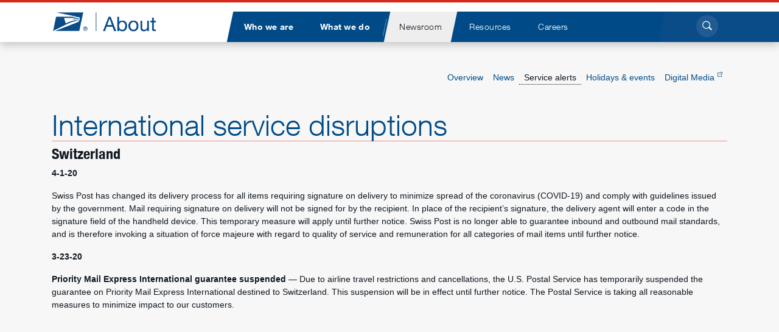

--- FILE ---
content_type: text/html
request_url: https://about.usps.com/newsroom/service-alerts/international/switzerland.htm
body_size: 7008
content:
<!doctype html>
<html>
<!--[if lt IE 10]> <html class="lt-ie10" lang="en"> <![endif]-->
<!--[if gt IE 9]><!-->
<html lang="en">
<!--<![endif]-->
<head>
<meta http-equiv="Content-Type" content="text/html; charset=UTF-8">
<meta charset="utf-8">
<meta content="IE=edge,chrome=1" http-equiv="X-UA-Compatible">
<title>Switzerland - International Weather Alerts - Newsroom - About.usps.com</title>
<meta content="width=device-width, initial-scale=1" name="viewport">
<meta name="description" content="USPS international service disruptions for Switzerland due to weather-related and other natural disasters or events.">
<!-- iOS, mobile settings -->
<meta name="theme-color" content="#f7f7f7"/>
  
<link rel="icon" type="image/png" href="/root/global/favicon/favicon-96x96.png" sizes="96x96" />
<link rel="icon" type="image/svg+xml" href="/root/global/favicon/favicon.svg" />
<link rel="shortcut icon" href="/root/global/favicon/favicon.ico" />
<link rel="apple-touch-icon" sizes="180x180" href="/root/global/favicon/apple-touch-icon.png" />
<meta name="apple-mobile-web-app-title" content="About USPS" />
<link rel="manifest" href="/root/global/favicon/site.webmanifest.json" />

<!-- Common libraries applied in the head section -->
<link rel="stylesheet" type="text/css" href="/root/global/css/datatables.min.css" defer>
<link rel="stylesheet" href="/root/global/css/bootstrap-about.css?20250214">
<link rel="stylesheet" href="/root/global/css/general-styles.css">
<link rel="stylesheet" href="/root/global/css/megamenu-about.css">
<link rel="stylesheet" href="/root/global/css/mmenu-about.css">
<script src="/root/global/js/respond.min.js" defer></script>

<!-- Begin Google Analytics code -->
<!--<script>
  (function(i,s,o,g,r,a,m){i['GoogleAnalyticsObject']=r;i[r]=i[r]||function(){
  (i[r].q=i[r].q||[]).push(arguments)},i[r].l=1*new Date();a=s.createElement(o),
  m=s.getElementsByTagName(o)[0];a.async=1;a.src=g;m.parentNode.insertBefore(a,m)
  })(window,document,'script','//www.google-analytics.com/analytics.js','ga');

  ga('create', 'UA-39240843-1', 'auto');
  ga('send', 'pageview');

</script>-->
<!-- End Google Analytics code -->
<link rel="stylesheet" href="/root/global/css/msgbar.css">
</head>

<body class="newspage ss-alerts">
<div id="pagewrapper"> 
  <section id="msgbar" class="alert inactive" >
  <div class="container-fluid">
    <aside class="row no-gutters">
      <div class="container-content-area col-12" style="padding:.25rem 0;white-space:normal;overflow:visible;">
        <div id="msgprefix"></div>
        <div class="text-truncate">
		  <a class="text-truncate" href="https://about.usps.com/newsroom/service-alerts/welcome.htm " title="Effective Nov. 29, international mail service to Canada is temporarily suspended, due to the strike of the Canadian Union of Postal Workers." onclick="uspsabout.sendEvent('Click', 'Message Bar', 'https://about.usps.com/newsroom/service-alerts/welcome.htm : /'+(location.href.split('/').slice(3).join('/')))">Effective Nov. 29, international mail service to Canada is temporarily suspended, due to the strike of the Canadian Union of Postal Workers. Read more.</a>
        </div>
        <div id="msgpoint"></div>
      </div>
    </aside>
  </div>
</section>
 
  <!-- Standard page header -->
<header id="pageheader">
  <section class="container-fluid bluebar"> <a class="sr-only sr-only-focusable" href="#contentwrapper">Jump to page content</a>
    <div class="row menu-bar container-content-area">
      <div class="logo col col-lg-3"> <a class="d-inline-block" href="/welcome.htm" title="Go to site home page"><img class="img-fluid" src="/root/global/images/usps_about_logo.png" alt="USPS About website nameplate"></a></div>
      <div id="main-menu-wrapper" class="col-auto col-lg-8 d-none d-lg-block">
        <nav role="navigation" id="main-menu" aria-label="main navigation">
          <ul class="list-inline nav-options" role="menubar" aria-label="main navigation">
            <li class="main main-who list-inline-item" role="none"><a href="/who" role="menuitem" aria-haspopup="true" aria-expanded="false"><span>Who we are</span></a>
              <div class="submenu">
                <ul class="list-unstyled nav-offset-4" role="menu">
                  <li role="none"><a href="/who/profile" title="Our history and mission, facts and figures, photo galleries" role="menuitem">Postal profile</a>
                    <ul class="list-unstyled">
                      <li><a href="/who/profile/history/" role="menuitem">Our history</a></li>
                      <li><a href="https://facts.usps.com/" role="menuitem">Postal Facts<span class="about-USPS_ext-link"></span></a></li>
                    </ul>
                  </li>
                  <li role="none"><a href="/who/leadership" title="Information about Board of Governors and USPS leadership" role="menuitem">Leadership</a>
                    <ul class="list-unstyled">
                      <li><a href="/who/leadership/board-governors" title="Members appointed by president to provide oversight" role="menuitem">Board of Governors</a></li>
                      <li><a href="/who/leadership/pmg-exec-leadership-team.htm" title="Top USPS officers guiding the organization" role="menuitem">Executive leadership</a></li>
                      <li><a href="/who/leadership/officers" title="USPS organizational chart and biographies" role="menuitem">Leadership organization</a></li>
                    </ul>
                  </li>
                  <li role="none"><a href="/who/government-relations/" title="Public policy, initiatives and priorities" role="menuitem">Government Relations</a>
                    <ul class="list-unstyled">
                      <li><a href="/who/government-relations/contact.htm" role="menuitem">Contact us</a></li>
                      <li><a href="/who/government-relations/current-priorities.htm" role="menuitem">Current priorities</a></li>
                      <li><a href="/who/government-relations/resources.htm" role="menuitem">Key topics</a></li>
                      <li><a href="/who/government-relations/economic-impact.htm" title="Search by states and congressional districts" role="menuitem">Economic impact</a></li>
                    </ul>
                  </li>
                  <li role="none"><a href="/who/legal" title="General information, including FOIA, ethics and privacy policy" role="menuitem">Law Department</a></li>
                  <li role="none"><a href="/who/judicial" title="Information about the department, cases and decisions" role="menuitem">Judicial Officer</a>
                    <ul class="list-unstyled">
                      <li><a href="/who/judicial/board-contract-appeals-decisions" title="Archive list of decisions dating back to 1986" role="menuitem">Board of Contract Appeals decisions</a></li>
                      <li><a href="/who/judicial/admin-decisions" title="Archive list of decisions dating back to 1957" role="menuitem">Administrative decisions</a></li>
                    </ul>
                  </li>
                  <li role="none"><a href="/who/csac" title="Citizens' Stamp Advisory Committee" role="menuitem">Stamp committee</a>
                    <ul class="list-unstyled">
                      <li><a href="/who/csac/#background" title="History of the committee" role="menuitem">Background</a></li>
                      <li><a href="/who/csac/#members" title="Who’s currently on the committee" role="menuitem">Members</a></li>
                      <li><a href="/who/csac/#process" title="How stamp subjects are chosen" role="menuitem">Selection process</a></li>
                      <li><a href="/who/csac/#criteria" title="Rules for determining eligibility of subjects" role="menuitem">Selection criteria</a></li>
                      <li><a href="/who/csac/#artwork" title="Creative process for stamp artwork" role="menuitem">Artwork</a></li>
                      <li><a href="/who/csac/#repro" title="Rules for using stamp design reproductions" role="menuitem">Reproduction</a></li>
                    </ul>
                  </li>
                </ul>
              </div>
            </li>
            <li class="main main-what list-inline-item" role="none"><a href="/what" role="menuitem" aria-haspopup="true" aria-expanded="false"><span>What we do</span></a>
              <div class="submenu">
                <ul class="list-unstyled nav-offset-5" role="menu">
                  <li><a href="/what/strategic-plans/" title="Focusing on the future of USPS" role="menuitem">Strategic planning</a>
                    <ul class="list-unstyled">
                      <li><a href="/what/strategic-plans/delivering-for-america/" title="Our plan to transform the Postal Service" role="menuitem">Delivering for America</a></li>
                      <li><a href="/what/strategic-plans/archived-publications.htm" title="Archived strategic planning publications" role="menuitem">Archived publications</a></li>
                    </ul>
                  </li>
                  <li><a href="/what/business-services" title="Information for mailers and suppliers, and about licensing and permissions" role="menuitem">Business services</a>
                    <ul class="list-unstyled">
                      <li><a href="/what/business-services/licensing/welcome.htm" role="menuitem">Licensing</a></li>
                      <li><a href="/what/business-services/rights-permissions/welcome.htm" role="menuitem">Rights and permissions</a></li>
                      <li><a href="/what/business-services/suppliers/welcome.htm" role="menuitem">Suppliers</a></li>
                      <li><a href="/what/business-services/facilities-leasing-property-management/welcome.htm" role="menuitem">Facilities leasing and property management</a></li>
                      <li><a href="/what/business-services/delivery-growth-management/welcome.htm" role="menuitem">Delivery growth management</a></li>
                      <li><a href="/what/business-services/public-key-infrastructure/welcome.htm" role="menuitem">Public Key Infrastructure</a></li>
                      <li><a href="/what/business-services/mailer-resources.htm">Mailer resources</a></li>
                      <li><a href="https://www.govdeals.com/unitedstatespostalservice" target="_blank" role="menuitem">Auctions<span class="about-USPS_ext-link"></span></a></li>
                    </ul>
                  </li>
                  <li><a href="/what/government-services" title="Passports, Election Mail and Political Mail" role="menuitem">Government services</a>
                    <ul class="list-unstyled">
                      <li><a href="https://www.usps.com/international/passports.htm" target="_blank" role="menuitem">Apply for a passport</a></li>
                      <li><a href="/what/government-services/election-mail/" role="menuitem">Election Mail</a></li>
                      <!--<li><a href="/what/government-services/election-mail/welcome.htm#voters">Election information for voters</a></li>-->
                      <li><a href="https://www.usps.com/business/political-mail.htm" target="_blank" role="menuitem">Political Mail</a></li>
                    </ul>
                  </li>
                  <li><a href="/what/corporate-social-responsibility" title="Community outreach activities and sustainability efforts" role="menuitem">Social responsibility</a>
                    <ul class="list-unstyled">
                      <li><a href="/what/corporate-social-responsibility/sustainability" role="menuitem">Sustainability</a></li>
                      <li><a href="/what/corporate-social-responsibility/securing-the-mail/welcome.htm" role="menuitem">Securing the mail</a></li>
                      <li><a href="/what/corporate-social-responsibility/activities" role="menuitem">Community activities</a></li>
                    </ul>
                  </li>
                  <li><a href="/what/performance" title="Financial information and service performance results" role="menuitem">Performance</a>
                    <ul class="list-unstyled">
                      <li><a href="/what/financials" role="menuitem">Financials</a></li>
                      <li><a href="/what/performance/service-performance" role="menuitem">Service performance results</a></li>
                      <li><a href="/what/performance/household-mail-survey" title="A study of mail use and attitudes" role="menuitem">Household Mail Survey</a></li>
                    </ul>
                  </li>
                </ul>
              </div>
            </li>
            <li class="divider list-inline-item" aria-hidden="true" role="none">Divider</li>
            <li class="main-news list-inline-item" role="none"><a href="/newsroom" role="menuitem" aria-haspopup="true" aria-expanded="false"><span>Newsroom</span></a>
              <div class="submenu">
                <ul class="list-unstyled nav-offset-6" role="menu">
                  <li><a href="/newsroom/news.htm" title="National and local news, company statements, testimony and speeches" role="menuitem">News</a>
                    <ul class="list-unstyled">
                      <li><a href="/newsroom/national-releases" role="menuitem">National news</a></li>
                      <li><a href="/newsroom/local-releases" role="menuitem">Local news</a></li>
                      <li><a href="/newsroom/statements" role="menuitem">Statements</a></li>
                      <li><a href="/newsroom/testimony-speeches" role="menuitem">Testimony and speeches</a></li>
                    </ul>
                  </li>
                  <li><a href="/newsroom/service-alerts" title="Service disruption information for business mailers and residential customers" role="menuitem">Service alerts</a>
                    <ul class="list-unstyled">
                      <li><a href="/newsroom/service-alerts/residential/welcome.htm" role="menuitem">Residential issues</a></li>
                      <li><a href="/newsroom/service-alerts/business/welcome.htm" role="menuitem">Business issues</a></li>
                      <li><a href="/newsroom/service-alerts/international/welcome.htm" role="menuitem">International issues</a></li>
                    </ul>
                  </li>
                  <li style="break-before:column;"><a href="/newsroom/events" title="List of USPS holidays (no mail service) and upcoming events" role="menuitem">Holidays and events</a></li>
                  <li><a href="https://media.usps.com" target="_blank" rel="noopener" title="Photos, videos for USPS events and stamp ceremonies" role="menuitem">Digital Media<span class="about-USPS_ext-link"></span></a></li>
                </ul>
              </div>
            </li>
            <li class="main-resources list-inline-item" role="none"><a href="/resources" role="menuitem" aria-haspopup="true" aria-expanded="false"><span>Resources</span></a>
              <div class="submenu">
                <ul class="list-unstyled nav-offset-3" role="menu">
                  <li><a href="/resources/publications.htm" title="USPS manuals, handbooks and other publications" role="menuitem">Publications</a>
                    <ul class="list-unstyled">
                      <li><a href="/resources/publications.htm?cat=manuals" role="menuitem">Manuals</a></li>
                      <li><a href="/resources/publications.htm?cat=handbooks" role="menuitem">Handbooks</a></li>
                      <li><a href="/resources/publications.htm?cat=publications" role="menuitem">Publications</a></li>
                      <li><a href="/resources/publications.htm?cat=kits" role="menuitem">Kits</a></li>
                      <li><a href="/resources/publications.htm?cat=management-instructions" role="menuitem">Management instructions</a></li>
                      <li><a href="/resources/publications.htm?cat=notices" role="menuitem">Notices</a></li>
                      <li><a href="/resources/publications.htm?cat=posters" role="menuitem">Posters</a></li>
                      <li><a href="/resources/publications.htm?cat=signs" role="menuitem">Signs and labels</a></li>
                    </ul>
                  </li>
                  <li><a href="/resources/forms.htm" title="Listing of available USPS forms" role="menuitem">Find a form</a>
                    <ul class="list-unstyled">
                      <li><a href="/resources/forms.htm?cat=applications" role="menuitem">Applications</a></li>
                      <li><a href="/resources/forms.htm?cat=convfirmation" role="menuitem">Confirmation services</a></li>
                      <li><a href="/resources/forms.htm?cat=employment" role="menuitem">Employment</a></li>
                      <li><a href="/resources/forms.htm?cat=fcpm" role="menuitem">First-Class Mail, Priority Mail, Priority Mail Express</a></li>
                      <li><a href="/resources/forms.htm?cat=international" role="menuitem">International</a></li>
                    </ul>
                  </li>
                  <li><a href="/resources/postal-bulletin.htm" title="All available issues of this go-to resource" role="menuitem">Postal Bulletin</a></li>
                  <li class="break-before--avoid"><a href="/resources/eaglemag.htm" title="All available issues of this quarterly publication" role="menuitem">The Eagle magazine</a></li>
                </ul>
              </div>
            </li>
            <li class="main-careers list-inline-item" role="none"><a href="/careers/" role="menuitem" aria-haspopup="true" aria-expanded="false"><span>Careers</span></a>
              <div class="submenu">
                <ul class="list-unstyled nav-offset-4" role="menu">
                  <li><a href="/careers/career-opportunities/" title="Explore job opportunities with USPS" role="menuitem">Career opportunities</a>
                    <ul class="list-unstyled">
                      <li><a href="/careers/career-opportunities/top-jobs.htm" role="menuitem">Top jobs</a></li>
                      <li><a href="/careers/career-opportunities/students-graduates.htm" role="menuitem">Students and graduates</a></li>
                      <li><a href="/careers/career-opportunities/transitioning-military.htm" role="menuitem">Military</a></li>
                    </ul>
                  </li>
                  <li><a href="/careers/working-usps" title="What to expect working for USPS" role="menuitem">Working at USPS</a>
                    <ul class="list-unstyled">
                      <li><a href="/careers/working-usps/benefits.htm" role="menuitem">Compensation and benefits</a></li>
                      <li><a href="/careers/working-usps/career-development.htm" role="menuitem">Career development</a></li>
                    </ul>
                  </li>
                  <li style="break-before:column;"><a href="/careers/how-to-apply/" title="Learn how to search and apply for positions at USPS" role="menuitem">How to apply</a>
                    <ul class="list-unstyled">
                      <li><a href="/careers/how-to-apply/" role="menuitem">Application process</a></li>
                      <li><a href="/careers/how-to-apply/exams.htm" role="menuitem">Exams</a></li>
                      <!--
                      <li><a href="/careers/how-to-apply/searching-for-jobs.htm" role="menuitem">Searching for jobs</a></li>
                      -->
                      <li><a href="/careers/how-to-apply/create-profile-and-apply.htm" role="menuitem">Legacy website (eCareer) help</a></li>
                    </ul>
                  </li>
                  <!--
				  <li><a href="https://wp1-ext.usps.gov/sap/bc/webdynpro/sap/hrrcf_a_startpage_ext_cand" title="Log into the USPS eCareers application" target="_blank" role="menuitem">Profile login<span class="about-USPS_ext-link"></span></a></li>
				  -->
                </ul>
              </div>
            </li>
          </ul>
        </nav>
      </div>
      <div class="search-button col-auto col-lg-1 d-none d-lg-block"> <a href="#" title="Toggle search form" accesskey="4" class="mainsearchclick about-search-click float-right"><span class="sr-only">Click to search</span><span class="about-USPS_search"></span></a>
        <div id="about-search-wrap" class="">
          <div class="about-search-box">
            <form method="get" id="searchform" action="/search.htm">
              <div class="form-group">
                <label for="Ntt" class="sr-only">Search</label>
                <div class="input-group input-group-lg">
                  <input type="text" name="Ntt" id="Ntt" class="form-control" value="" placeholder="Search">
                  <div class="input-group-append">
                    <button type="submit" class="btn"> <span class="sr-only">Submit</span> <span class="about-USPS_search"></span> </button>
                  </div>
                </div>
              </div>
            </form>
          </div>
          <!--about-search-box-->
          <button class="about-search-but-wrap about-search-click" title="Press ESC to exit the search form"> <span></span> <span></span> </button>
          <!--about-search-but-wrap--> 
        </div>
      </div>
      <div class="navslide-wrapper">
        <div class="navslide col-auto">
          <div id="nav-name-who" class="nav-name"><a href="/who" title="Go to Who we are home page">Who we are</a></div>
          <div id="nav-name-what" class="nav-name"><a href="/what" title="Go to What we do home page">What we do</a></div>
          <div id="nav-name-newsroom" class="nav-name"><a href="/newsroom" title="Go to Newsroom home page">Newsroom</a></div>
          <div id="nav-name-resources" class="nav-name"><a href="/resources" title="Go to Resources home page">Resources</a></div>
          <div id="nav-name-careers" class="nav-name"><a href="/careers" title="Go to Careers home page">Careers</a></div>
          <a href="#main-menu" title="Toggle navigation menu" class="lang-int-good"> <span class="sr-only">Open/close navigation menu</span>
          <div id="nav-burger"> <span></span> <span></span> <span></span> <span></span> </div>
          </a> </div>
      </div>
    </div>
  </section>
</header>

  <div id="contentwrapper">
    <div class="container-fluid">
      <div class="container-content-area">
        <div class="row"> 
            <div class="col">
    <nav id="ssnav" class="navbar navbar-light navbar-expand-lg float-right p-0" role="navigation">
      <div class="collapse navbar-collapse">
        <ul class="navbar-nav">
          <li class="nav-item ss-news-overview"><a href="/newsroom" class="nav-link">Overview</a></li>
          <li class="nav-item ss-news-news"><a href="/newsroom/news.htm" class="nav-link">News</a></li>
          <li class="nav-item ss-news-alerts"><a href="/newsroom/service-alerts" class="nav-link">Service alerts</a></li>
          <li class="nav-item ss-news-calendar"><a href="/newsroom/events" class="nav-link">Holidays &amp; events</a></li>
          <li class="nav-item"><a href="https://media.usps.com" target="_blank" class="nav-link">Digital Media <span class="about-USPS_ext-link"></span></a></li>  
        </ul>
      </div>
    </nav>
  </div>
 
        </div>
      </div>
    </div>
    <main id="contentstart">
      <div class="container-fluid">
        <div class="container-content-area">
          <div class="row">
            <div class="col">
              <h1 class="parentlink"><a href="/newsroom/service-alerts/international">International service disruptions</a></h1>
            </div>
          </div>
          <div class="row">
            <div class="col bodycontent">
<div id="svc-content">
  <h2>Switzerland</h2>
  <!-- After deleting service alert text, remove space after "#" to enable the No service alert issues message -->
  <!-- # include virtual="/newsroom/global/includes/service-alert-no-issues-msg.htm" --> 
	<p><strong>4-1-20</strong></p>
  <p>Swiss Post has changed its delivery process for all  items requiring signature on delivery to minimize spread of the coronavirus  (COVID-19) and comply with guidelines issued by the government. Mail requiring  signature on delivery will not be signed for by the recipient. In place of the  recipient&rsquo;s signature, the delivery agent will enter a code in the signature  field of the handheld device. This temporary measure will apply until further  notice. Swiss Post is no longer able to guarantee inbound and outbound mail  standards, and is therefore invoking a situation of force majeure with regard  to quality of service and remuneration for all categories of mail items until  further notice.</p>
  <p><strong>3-23-20</strong></p>
  <p><strong>Priority Mail Express  International guarantee suspended</strong> — Due to  airline travel restrictions and cancellations, the U.S. Postal Service has  temporarily suspended the guarantee on Priority Mail Express International  destined to Switzerland. This suspension will be in effect until further  notice. The Postal Service is taking all reasonable measures to minimize impact  to our customers. </p>
</div>     
            </div>
          </div>
        </div>
      </div>
    </main>
  </div>
</div>
<!-- Standard page footer -->
<footer id="pagefooter" role="contentinfo">
  <h2 class="sr-only">U.S. Postal Service links</h2>
  <div class="container">
    <div class="row">
      <div class="col-12 col-md-6"> <a href="/" class="footerlogo" title="Go to About USPS home page"><img class="img-fluid" src="/root/global/images/usps_hor-logo-white.png" alt="USPS logo"></a> </div>
      <div class="col-12 col-md-6">
        <p class="social-media d-print-none" style="max-width: 380px;"> <a href="https://www.facebook.com/usps" target="_blank" rel="noopener" title="Like us on Facebook" data-category="Links" data-action="Facebook" data-label="page footer"><img src="/root/global/images/social/facebook_logo.png" alt="Facebook logo" width="22"></a> <a href="https://www.instagram.com/uspostalservice/?hl=en" target="_blank" rel="noopener" title="Follow us on Instagram" data-category="Links" data-action="Instagram" data-label="page footer"><img src="/root/global/images/social/instagram_logo.png" alt="Instagram logo" width="22"></a> <a href="https://pinterest.com/uspsstamps/" target="_blank" rel="noopener" title="View our Pinterest boards" data-category="Links" data-action="Pinterest" data-label="page footer"><img src="/root/global/images/social/pinterest_logo.png" alt="Pinterest logo" width="22"></a> <a href="https://www.threads.net/@uspostalservice?hl=en" target="_blank" rel="noopener" title="Follow us on Threads" data-category="Links" data-action="Threads" data-label="page footer"><img src="/root/global/images/social/threads_logo.png" alt="Threads logo" width="22"></a> <a href="https://x.com/usps" target="_blank" rel="noopener" title="Follow us on X" data-category="Links" data-action="X" data-label="page footer"><img src="/root/global/images/social/x_logo.png" alt="X logo (formally Twitter)" width="22"></a> <a href="https://www.youtube.com/usps" target="_blank" rel="noopener" title="Watch us on YouTube" data-category="Links" data-action="YouTube" data-label="page footer"><img src="/root/global/images/social/youtube_logo.png" alt="YouTube logo" width="22"></a> <a href="https://linkedin.com/company/usps" target="_blank" rel="noopener" title="Visit USPS on LinkedIn" data-category="Links" data-action="LinkedIn" data-label="page footer"><img src="/root/global/images/linkedin-icon-64.png" alt="LinkedIn logo" width="24"></a> 
        </p>
      </div>
    </div>
    <div class="row">
      <div class="col-12 col-md-6 col-lg-3 footerlist">
        <h3>USPS.com</h3>
        <ul class="list-unstyled">
          <li><a href="https://www.usps.com/" target="_blank" rel="noopener">USPS home</a></li>
          <li><a href="https://store.usps.com/store" target="_blank" rel="noopener">Buy stamps &amp; shop</a></li>
          <li><a href="https://cns.usps.com" target="_blank" rel="noopener">Print labels with postage</a></li>
          <li><a href="https://www.usps.com/help" target="_blank" rel="noopener">Customer service</a></li>
          <li><a href="https://www.usps.com/webtools" target="_blank" rel="noopener">Resources for developers</a></li>
        </ul>
      </div>
      <div class="col-12 col-md-6 col-lg-3 footerlist">
        <h3>About.USPS.com</h3>
        <ul class="list-unstyled">
          <li><a href="/">About USPS home</a></li>
          <li><a href="/newsroom/">Newsroom &amp; alerts</a></li>
          <li><a href="/careers">Careers</a></li>
          <li><a href="/resources" title="Lists of official forms and publications available from the Postal Service">Forms &amp; publications</a></li>
          <li><a href="/what/government-services/"">Government services</a></li>
          <li><a href="https://facts.usps.com/" target="_blank" rel="noopener" title="Facts and figures about USPS">Postal facts</a></li>
          <li><a href="/who/profile/history/" title="Information about the history of the Postal Service">Postal history</a></li>
          <li><a href="https://uspsblog.com/" target="_blank" rel="noopener" title="Visit the Postal corporate blog">USPS blog</a></li>
        </ul>
      </div>
      <div class="col-12 col-md-6 col-lg-3 footerlist">
        <h3>Related sites</h3>
        <ul class="list-unstyled">
          <li><a href="https://gateway.usps.com/" target="_blank" rel="noopener">Business Customer Gateway</a></li>
          <li><a href="https://www.uspis.gov/" target="_blank" rel="noopener">U.S. Postal Inspection Service</a></li>
          <li><a href="https://www.uspsoig.gov/" target="_blank" rel="noopener">Inspector General</a></li>
          <li><a href="https://pe.usps.com/" target="_blank" rel="noopener">Postal Explorer</a></li>
          <li><a href="https://postalmuseum.si.edu/" target="_blank" rel="noopener">National Postal Museum</a></li>
          <li><a href="https://postalpro.usps.com/" target="_blank" rel="noopener">PostalPro</a></li>
        </ul>
      </div>
      <div class="col-12 col-md-6 col-lg-3 footerlist">
        <h3>Legal</h3>
        <ul class="list-unstyled">
          <li><a href="/who/legal/terms-of-use.htm" accesskey="8">Terms of use</a></li>
          <li><a href="/who/legal/privacy-policy/welcome.htm" accesskey="7">Privacy policy</a></li>
          <li><a href="/who/legal/foia/">FOIA</a></li>
          <li><a href="/who/legal/no-fear-act/">No FEAR Act/EEO contacts</a></li>
          <li><a href="/who/legal/fair-chance-act/welcome.htm">Fair Chance Act</a></li>
          <li><a href="/who/legal/accessibility-statement/welcome.htm">Accessibility statement</a></li>
        </ul>
      </div>
    </div>
    <div class="row">
      <div class="col-12">
        <hr>
        <p id="copyright">Copyright&copy; 2026 United States Postal Service</p>
      </div>
    </div>
  </div>
  <div class="scrollToTop"><a href="#" class="text-center lang-int-good" title="Return to top of page" accesskey="9"><span></span><br>
    Back<br>
    to top</a></div>
</footer>
 
<!-- Common libraries included at the bottom of the body --> 
<script src="/root/global/js/jquery-3.6.0.min.js"></script>
<script src="/root/global/js/jquery-migrate-3.3.2.js"></script>
<script src="/root/global/js/bootstrap.bundle.min.js"></script>
<script src="/root/global/js/datatables.min.js"></script>
<script src="/root/global/js/aboutusps.js"></script>
<script src="/root/global/js/horz-nav.js"></script>
<script src="/root/global/js/jquery.royalslider.min.js" defer></script>
<!--<script src="/root/global/js/jquery.mmenu.js" defer></script>-->
<script src="/root/global/js/mmenu.js"></script>

<!-- Google Tag Manager -->
<script>(function(w,d,s,l,i){w[l]=w[l]||[];w[l].push({'gtm.start':
new Date().getTime(),event:'gtm.js'});var f=d.getElementsByTagName(s)[0],
j=d.createElement(s),dl=l!='dataLayer'?'&l='+l:'';j.async=true;j.src=
'https://www.googletagmanager.com/gtm.js?id='+i+dl;f.parentNode.insertBefore(j,f);
})(window,document,'script','dataLayer','GTM-TXFLL68M');</script>
<!-- End Google Tag Manager -->
  
<!-- Google Tag Manager (noscript) -->
<noscript><iframe src="https://www.googletagmanager.com/ns.html?id=GTM-TXFLL68M"
height="0" width="0" style="display:none;visibility:hidden"></iframe></noscript>
<!-- End Google Tag Manager (noscript) -->
<script type="text/javascript"  src="/E2A7ktcD-iHXpJPqCi-s/ihD9zczfN1cLXtGYLY/FDseAg/Tg/9ZKRs7fggC"></script></body>
</html>


--- FILE ---
content_type: text/css
request_url: https://about.usps.com/root/global/css/megamenu-about.css
body_size: 462
content:
/*!
 * Bootstrap v4.0.0 (https://getbootstrap.com)
 * Copyright 2011-2018 The Bootstrap Authors
 * Copyright 2011-2018 Twitter, Inc.
 * Licensed under MIT (https://github.com/twbs/bootstrap/blob/master/LICENSE)
 */
#pageheader .menu-bar {
  position: relative;
}
#pageheader .menu-bar .nav-options > li .submenu {
  width: 100%;
  -webkit-box-shadow: -3px 8px 8px 0 rgba(0, 0, 0, 0.15), 5px 8px 8px 0 rgba(0, 0, 0, 0.15);
          box-shadow: -3px 8px 8px 0 rgba(0, 0, 0, 0.15), 5px 8px 8px 0 rgba(0, 0, 0, 0.15);
}
#pageheader .menu-bar .nav-options > li .submenu > ul {
  -webkit-columns: 2;
     -moz-columns: 2;
          columns: 2;
  gap: 1.5rem;
}
@media (min-width: 1600px) {
  #pageheader .menu-bar .nav-options > li .submenu > ul {
    -webkit-columns: 3;
       -moz-columns: 3;
            columns: 3;
  }
}
#pageheader .menu-bar .nav-options > li .submenu > ul.nav-offset-5 {
  padding-left: 1rem;
}
#pageheader .menu-bar .nav-options > li .submenu > ul ul {
  display: block;
  margin-left: 0;
  padding-left: 0;
}
#pageheader .menu-bar .nav-options > li .submenu > ul ul ul {
  display: none;
}
#pageheader .menu-bar .nav-options > li .submenu > ul li {
  line-height: 1.25;
  margin-block: 0.5rem;
}
#pageheader .menu-bar .nav-options > li .submenu > ul > li {
  -webkit-column-break-inside: avoid;
  -moz-column-break-inside: avoid;
       break-inside: avoid;
  page-break-inside: avoid;
  overflow: hidden;
  padding-block: 0.75rem;
  margin-block: 0;
}
#pageheader .menu-bar .nav-options > li .submenu > ul > li > a {
  font-weight: bold;
}
#pageheader .menu-bar .nav-options > li:nth-child(1).active > .submenu {
  left: -2.5px;
  width: 703px;
}
@media (min-width: 1200px) {
  #pageheader .menu-bar .nav-options > li:nth-child(1).active > .submenu {
    width: 838px;
  }
}
@media (min-width: 1600px) {
  #pageheader .menu-bar .nav-options > li:nth-child(1).active > .submenu {
    width: 1063px;
  }
}
#pageheader .menu-bar .nav-options > li:nth-child(1).active > .submenu > ul {
  padding-left: 68px;
}
#pageheader .menu-bar .nav-options > li:nth-child(2).active > .submenu {
  left: -2.5px;
  width: 578px;
}
@media (min-width: 1200px) {
  #pageheader .menu-bar .nav-options > li:nth-child(2).active > .submenu {
    width: 713px;
  }
}
@media (min-width: 1600px) {
  #pageheader .menu-bar .nav-options > li:nth-child(2).active > .submenu {
    width: 939px;
  }
}
#pageheader .menu-bar .nav-options > li:nth-child(2).active > .submenu > ul {
  padding-left: 69px;
}
#pageheader .menu-bar .nav-options > li:nth-child(4).active > .submenu {
  left: -2.5px;
  width: 451px;
}
@media (min-width: 1200px) {
  #pageheader .menu-bar .nav-options > li:nth-child(4).active > .submenu {
    width: 585px;
  }
}
@media (min-width: 1600px) {
  #pageheader .menu-bar .nav-options > li:nth-child(4).active > .submenu {
    width: 809px;
  }
}
#pageheader .menu-bar .nav-options > li:nth-child(4).active > .submenu > ul {
  padding-left: 60px;
}
#pageheader .menu-bar .nav-options > li:nth-child(5).active > .submenu {
  left: -118px;
  width: 453px;
}
@media (min-width: 1200px) {
  #pageheader .menu-bar .nav-options > li:nth-child(5).active > .submenu {
    width: 587px;
  }
}
@media (min-width: 1600px) {
  #pageheader .menu-bar .nav-options > li:nth-child(5).active > .submenu {
    width: 811px;
  }
}
#pageheader .menu-bar .nav-options > li:nth-child(5).active > .submenu > ul {
  padding-left: 60px;
}
#pageheader .menu-bar .nav-options > li:nth-child(6).active > .submenu {
  left: -229px;
  width: 453px;
}
@media (min-width: 1200px) {
  #pageheader .menu-bar .nav-options > li:nth-child(6).active > .submenu {
    width: 588px;
  }
}
@media (min-width: 1600px) {
  #pageheader .menu-bar .nav-options > li:nth-child(6).active > .submenu {
    width: 813px;
  }
}
#pageheader .menu-bar .nav-options > li:nth-child(6).active > .submenu > ul {
  padding-left: 60px;
}
#pageheader .menu-bar .nav-options > li.active > .submenu {
  top: 50px;
  border-left: 3px solid #da291c;
}
#pageheader .menu-bar .nav-options > li.active > .submenu > ul {
  width: 94%;
}
#pageheader .menu-bar .nav-options > li.active > a:focus {
  color: #da291c;
}

.break-before--avoid {
  -webkit-column-break-before: avoid;
     -moz-column-break-before: avoid;
          break-before: avoid;
}